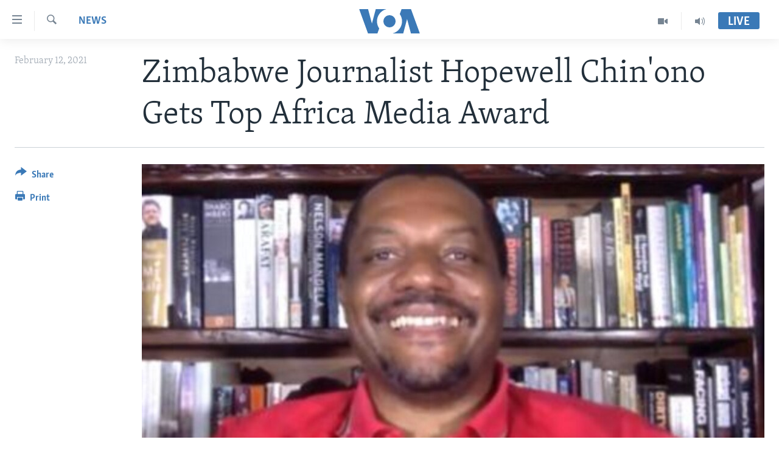

--- FILE ---
content_type: text/html; charset=utf-8
request_url: https://www.voazimbabwe.com/a/zimbabwe-hopewell-chinono-award/5775037.html
body_size: 9078
content:

<!DOCTYPE html>
<html lang="en" dir="ltr" class="no-js">
<head>
<link href="/Content/responsive/VOA/en-ZW/VOA-en-ZW.css?&amp;av=0.0.0.0&amp;cb=306" rel="stylesheet"/>
<script src="https://tags.voazimbabwe.com/voa-pangea/prod/utag.sync.js"></script> <script type='text/javascript' src='https://www.youtube.com/iframe_api' async></script>
<script type="text/javascript">
//a general 'js' detection, must be on top level in <head>, due to CSS performance
document.documentElement.className = "js";
var cacheBuster = "306";
var appBaseUrl = "/";
var imgEnhancerBreakpoints = [0, 144, 256, 408, 650, 1023, 1597];
var isLoggingEnabled = false;
var isPreviewPage = false;
var isLivePreviewPage = false;
if (!isPreviewPage) {
window.RFE = window.RFE || {};
window.RFE.cacheEnabledByParam = window.location.href.indexOf('nocache=1') === -1;
const url = new URL(window.location.href);
const params = new URLSearchParams(url.search);
// Remove the 'nocache' parameter
params.delete('nocache');
// Update the URL without the 'nocache' parameter
url.search = params.toString();
window.history.replaceState(null, '', url.toString());
} else {
window.addEventListener('load', function() {
const links = window.document.links;
for (let i = 0; i < links.length; i++) {
links[i].href = '#';
links[i].target = '_self';
}
})
}
var pwaEnabled = false;
var swCacheDisabled;
</script>
<meta charset="utf-8" />
<title>Zimbabwe Journalist Hopewell Chin&#39;ono Gets Top Africa Media Award</title>
<meta name="description" content="&quot;I feel humbled to be a recipient of such an important continental award conferred by Africans. I would like to thank journalists who assisted me in piecing the stories together, and the citizens who provided vital information.”" />
<meta name="keywords" content="News, Africa, Zimbabwe, award, journalist, hopewell chin'ono" />
<meta name="viewport" content="width=device-width, initial-scale=1.0" />
<meta http-equiv="X-UA-Compatible" content="IE=edge" />
<meta name="robots" content="max-image-preview:large"><meta property="fb:pages" content="135002153217459" />
<meta name="msvalidate.01" content="3286EE554B6F672A6F2E608C02343C0E" />
<link href="https://www.voazimbabwe.com/a/zimbabwe-hopewell-chinono-award/5775037.html" rel="canonical" />
<meta name="apple-mobile-web-app-title" content="VOA" />
<meta name="apple-mobile-web-app-status-bar-style" content="black" />
<meta name="apple-itunes-app" content="app-id=632618796, app-argument=//5775037.ltr" />
<meta content="Zimbabwe Journalist Hopewell Chin&#39;ono Gets Top Africa Media Award" property="og:title" />
<meta content="&quot;I feel humbled to be a recipient of such an important continental award conferred by Africans. I would like to thank journalists who assisted me in piecing the stories together, and the citizens who provided vital information.”" property="og:description" />
<meta content="article" property="og:type" />
<meta content="https://www.voazimbabwe.com/a/zimbabwe-hopewell-chinono-award/5775037.html" property="og:url" />
<meta content="Voice of America" property="og:site_name" />
<meta content="https://www.facebook.com/VOALiveTalk" property="article:publisher" />
<meta content="https://gdb.voanews.com/0eb9689f-cb84-4dbc-bce1-851cef6e51d4_cx20_cy35_cw71_w1200_h630.jpg" property="og:image" />
<meta content="1200" property="og:image:width" />
<meta content="630" property="og:image:height" />
<meta content="1310534099020935" property="fb:app_id" />
<meta content="summary_large_image" name="twitter:card" />
<meta content="@Studio7VOA" name="twitter:site" />
<meta content="https://gdb.voanews.com/0eb9689f-cb84-4dbc-bce1-851cef6e51d4_cx20_cy35_cw71_w1200_h630.jpg" name="twitter:image" />
<meta content="Zimbabwe Journalist Hopewell Chin&#39;ono Gets Top Africa Media Award" name="twitter:title" />
<meta content="&quot;I feel humbled to be a recipient of such an important continental award conferred by Africans. I would like to thank journalists who assisted me in piecing the stories together, and the citizens who provided vital information.”" name="twitter:description" />
<link rel="amphtml" href="https://www.voazimbabwe.com/amp/zimbabwe-hopewell-chinono-award/5775037.html" />
<script type="application/ld+json">{"articleSection":"News","isAccessibleForFree":true,"headline":"Zimbabwe Journalist Hopewell Chin\u0027ono Gets Top Africa Media Award","inLanguage":"en-ZW","keywords":"News, Africa, Zimbabwe, award, journalist, hopewell chin\u0027ono","author":{"@type":"Person","name":"VOA"},"datePublished":"2021-02-11 23:54:57Z","dateModified":"2021-02-11 23:54:57Z","publisher":{"logo":{"width":512,"height":220,"@type":"ImageObject","url":"https://www.voazimbabwe.com/Content/responsive/VOA/en-ZW/img/logo.png"},"@type":"NewsMediaOrganization","url":"https://www.voazimbabwe.com","sameAs":["https://facebook.com/VOALiveTalk","https://www.youtube.com/voazimbabwe","https://twitter.com/Studio7VOA"],"name":"VOA","alternateName":""},"@context":"https://schema.org","@type":"NewsArticle","mainEntityOfPage":"https://www.voazimbabwe.com/a/zimbabwe-hopewell-chinono-award/5775037.html","url":"https://www.voazimbabwe.com/a/zimbabwe-hopewell-chinono-award/5775037.html","description":"\u0022I feel humbled to be a recipient of such an important continental award conferred by Africans. I would like to thank journalists who assisted me in piecing the stories together, and the citizens who provided vital information.”","image":{"width":1080,"height":608,"@type":"ImageObject","url":"https://gdb.voanews.com/0eb9689f-cb84-4dbc-bce1-851cef6e51d4_cx20_cy35_cw71_w1080_h608.jpg"},"name":"Zimbabwe Journalist Hopewell Chin\u0027ono Gets Top Africa Media Award"}</script>
<script src="/Scripts/responsive/infographics.b?v=dVbZ-Cza7s4UoO3BqYSZdbxQZVF4BOLP5EfYDs4kqEo1&amp;av=0.0.0.0&amp;cb=306"></script>
<script src="/Scripts/responsive/loader.b?v=Q26XNwrL6vJYKjqFQRDnx01Lk2pi1mRsuLEaVKMsvpA1&amp;av=0.0.0.0&amp;cb=306"></script>
<link rel="icon" type="image/svg+xml" href="/Content/responsive/VOA/img/webApp/favicon.svg" />
<link rel="alternate icon" href="/Content/responsive/VOA/img/webApp/favicon.ico" />
<link rel="apple-touch-icon" sizes="152x152" href="/Content/responsive/VOA/img/webApp/ico-152x152.png" />
<link rel="apple-touch-icon" sizes="144x144" href="/Content/responsive/VOA/img/webApp/ico-144x144.png" />
<link rel="apple-touch-icon" sizes="114x114" href="/Content/responsive/VOA/img/webApp/ico-114x114.png" />
<link rel="apple-touch-icon" sizes="72x72" href="/Content/responsive/VOA/img/webApp/ico-72x72.png" />
<link rel="apple-touch-icon-precomposed" href="/Content/responsive/VOA/img/webApp/ico-57x57.png" />
<link rel="icon" sizes="192x192" href="/Content/responsive/VOA/img/webApp/ico-192x192.png" />
<link rel="icon" sizes="128x128" href="/Content/responsive/VOA/img/webApp/ico-128x128.png" />
<meta name="msapplication-TileColor" content="#ffffff" />
<meta name="msapplication-TileImage" content="/Content/responsive/VOA/img/webApp/ico-144x144.png" />
<link rel="alternate" type="application/rss+xml" title="VOA - Top Stories [RSS]" href="/api/" />
<link rel="sitemap" type="application/rss+xml" href="/sitemap.xml" />
</head>
<body class=" nav-no-loaded cc_theme pg-article print-lay-article js-category-to-nav nojs-images ">
<script type="text/javascript" >
var analyticsData = {url:"https://www.voazimbabwe.com/a/zimbabwe-hopewell-chinono-award/5775037.html",property_id:"458",article_uid:"5775037",page_title:"Zimbabwe Journalist Hopewell Chin\u0027ono Gets Top Africa Media Award",page_type:"article",content_type:"article",subcontent_type:"article",last_modified:"2021-02-11 23:54:57Z",pub_datetime:"2021-02-11 23:54:57Z",pub_year:"2021",pub_month:"02",pub_day:"11",pub_hour:"23",pub_weekday:"Thursday",section:"news",english_section:"news",byline:"",categories:"news,africa,zimbabwe",tags:"award;journalist;hopewell chin\u0027ono",domain:"www.voazimbabwe.com",language:"English",language_service:"VOA Zimbabwe",platform:"web",copied:"no",copied_article:"",copied_title:"",runs_js:"Yes",cms_release:"8.44.0.0.306",enviro_type:"prod",slug:"zimbabwe-hopewell-chinono-award",entity:"VOA",short_language_service:"ZIM",platform_short:"W",page_name:"Zimbabwe Journalist Hopewell Chin\u0027ono Gets Top Africa Media Award"};
</script>
<noscript><iframe src="https://www.googletagmanager.com/ns.html?id=GTM-N8MP7P" height="0" width="0" style="display:none;visibility:hidden"></iframe></noscript><script type="text/javascript" data-cookiecategory="analytics">
var gtmEventObject = Object.assign({}, analyticsData, {event: 'page_meta_ready'});window.dataLayer = window.dataLayer || [];window.dataLayer.push(gtmEventObject);
if (top.location === self.location) { //if not inside of an IFrame
var renderGtm = "true";
if (renderGtm === "true") {
(function(w,d,s,l,i){w[l]=w[l]||[];w[l].push({'gtm.start':new Date().getTime(),event:'gtm.js'});var f=d.getElementsByTagName(s)[0],j=d.createElement(s),dl=l!='dataLayer'?'&l='+l:'';j.async=true;j.src='//www.googletagmanager.com/gtm.js?id='+i+dl;f.parentNode.insertBefore(j,f);})(window,document,'script','dataLayer','GTM-N8MP7P');
}
}
</script>
<!--Analytics tag js version start-->
<script type="text/javascript" data-cookiecategory="analytics">
var utag_data = Object.assign({}, analyticsData, {});
if(typeof(TealiumTagFrom)==='function' && typeof(TealiumTagSearchKeyword)==='function') {
var utag_from=TealiumTagFrom();var utag_searchKeyword=TealiumTagSearchKeyword();
if(utag_searchKeyword!=null && utag_searchKeyword!=='' && utag_data["search_keyword"]==null) utag_data["search_keyword"]=utag_searchKeyword;if(utag_from!=null && utag_from!=='') utag_data["from"]=TealiumTagFrom();}
if(window.top!== window.self&&utag_data.page_type==="snippet"){utag_data.page_type = 'iframe';}
try{if(window.top!==window.self&&window.self.location.hostname===window.top.location.hostname){utag_data.platform = 'self-embed';utag_data.platform_short = 'se';}}catch(e){if(window.top!==window.self&&window.self.location.search.includes("platformType=self-embed")){utag_data.platform = 'cross-promo';utag_data.platform_short = 'cp';}}
(function(a,b,c,d){ a="https://tags.voazimbabwe.com/voa-pangea/prod/utag.js"; b=document;c="script";d=b.createElement(c);d.src=a;d.type="text/java"+c;d.async=true; a=b.getElementsByTagName(c)[0];a.parentNode.insertBefore(d,a); })();
</script>
<!--Analytics tag js version end-->
<!-- Analytics tag management NoScript -->
<noscript>
<img style="position: absolute; border: none;" src="https://ssc.voazimbabwe.com/b/ss/bbgprod,bbgentityvoa/1/G.4--NS/1556091687?pageName=voa%3azim%3aw%3aarticle%3azimbabwe%20journalist%20hopewell%20chin%27ono%20gets%20top%20africa%20media%20award&amp;c6=zimbabwe%20journalist%20hopewell%20chin%27ono%20gets%20top%20africa%20media%20award&amp;v36=8.44.0.0.306&amp;v6=D=c6&amp;g=https%3a%2f%2fwww.voazimbabwe.com%2fa%2fzimbabwe-hopewell-chinono-award%2f5775037.html&amp;c1=D=g&amp;v1=D=g&amp;events=event1,event52&amp;c16=voa%20zimbabwe&amp;v16=D=c16&amp;c5=news&amp;v5=D=c5&amp;ch=news&amp;c15=english&amp;v15=D=c15&amp;c4=article&amp;v4=D=c4&amp;c14=5775037&amp;v14=D=c14&amp;v20=no&amp;c17=web&amp;v17=D=c17&amp;mcorgid=518abc7455e462b97f000101%40adobeorg&amp;server=www.voazimbabwe.com&amp;pageType=D=c4&amp;ns=bbg&amp;v29=D=server&amp;v25=voa&amp;v30=458&amp;v105=D=User-Agent " alt="analytics" width="1" height="1" /></noscript>
<!-- End of Analytics tag management NoScript -->
<!--*** Accessibility links - For ScreenReaders only ***-->
<section>
<div class="sr-only">
<h2>Accessibility links</h2>
<ul>
<li><a href="#content" data-disable-smooth-scroll="1">Skip to main content</a></li>
<li><a href="#navigation" data-disable-smooth-scroll="1">Skip to main Navigation</a></li>
<li><a href="#txtHeaderSearch" data-disable-smooth-scroll="1">Skip to Search</a></li>
</ul>
</div>
</section>
<div dir="ltr">
<div id="page">
<aside>
<div class="c-lightbox overlay-modal">
<div class="c-lightbox__intro">
<h2 class="c-lightbox__intro-title"></h2>
<button class="btn btn--rounded c-lightbox__btn c-lightbox__intro-next" title="Next">
<span class="ico ico--rounded ico-chevron-forward"></span>
<span class="sr-only">Next</span>
</button>
</div>
<div class="c-lightbox__nav">
<button class="btn btn--rounded c-lightbox__btn c-lightbox__btn--close" title="Close">
<span class="ico ico--rounded ico-close"></span>
<span class="sr-only">Close</span>
</button>
<button class="btn btn--rounded c-lightbox__btn c-lightbox__btn--prev" title="Previous">
<span class="ico ico--rounded ico-chevron-backward"></span>
<span class="sr-only">Previous</span>
</button>
<button class="btn btn--rounded c-lightbox__btn c-lightbox__btn--next" title="Next">
<span class="ico ico--rounded ico-chevron-forward"></span>
<span class="sr-only">Next</span>
</button>
</div>
<div class="c-lightbox__content-wrap">
<figure class="c-lightbox__content">
<span class="c-spinner c-spinner--lightbox">
<img src="/Content/responsive/img/player-spinner.png"
alt="please wait"
title="please wait" />
</span>
<div class="c-lightbox__img">
<div class="thumb">
<img src="" alt="" />
</div>
</div>
<figcaption>
<div class="c-lightbox__info c-lightbox__info--foot">
<span class="c-lightbox__counter"></span>
<span class="caption c-lightbox__caption"></span>
</div>
</figcaption>
</figure>
</div>
<div class="hidden">
<div class="content-advisory__box content-advisory__box--lightbox">
<span class="content-advisory__box-text">This image contains sensitive content which some people may find offensive or disturbing.</span>
<button class="btn btn--transparent content-advisory__box-btn m-t-md" value="text" type="button">
<span class="btn__text">
Click to reveal
</span>
</button>
</div>
</div>
</div>
<div class="print-dialogue">
<div class="container">
<h3 class="print-dialogue__title section-head">Print Options:</h3>
<div class="print-dialogue__opts">
<ul class="print-dialogue__opt-group">
<li class="form__group form__group--checkbox">
<input class="form__check " id="checkboxImages" name="checkboxImages" type="checkbox" checked="checked" />
<label for="checkboxImages" class="form__label m-t-md">Images</label>
</li>
<li class="form__group form__group--checkbox">
<input class="form__check " id="checkboxMultimedia" name="checkboxMultimedia" type="checkbox" checked="checked" />
<label for="checkboxMultimedia" class="form__label m-t-md">Multimedia</label>
</li>
</ul>
<ul class="print-dialogue__opt-group">
<li class="form__group form__group--checkbox">
<input class="form__check " id="checkboxEmbedded" name="checkboxEmbedded" type="checkbox" checked="checked" />
<label for="checkboxEmbedded" class="form__label m-t-md">Embedded Content</label>
</li>
<li class="hidden">
<input class="form__check " id="checkboxComments" name="checkboxComments" type="checkbox" />
<label for="checkboxComments" class="form__label m-t-md">Comments</label>
</li>
</ul>
</div>
<div class="print-dialogue__buttons">
<button class="btn btn--secondary close-button" type="button" title="Cancel">
<span class="btn__text ">Cancel</span>
</button>
<button class="btn btn-cust-print m-l-sm" type="button" title="Print">
<span class="btn__text ">Print</span>
</button>
</div>
</div>
</div>
<div class="ctc-message pos-fix">
<div class="ctc-message__inner">Link has been copied to clipboard</div>
</div>
</aside>
<div class="hdr-20 hdr-20--big">
<div class="hdr-20__inner">
<div class="hdr-20__max pos-rel">
<div class="hdr-20__side hdr-20__side--primary d-flex">
<label data-for="main-menu-ctrl" data-switcher-trigger="true" data-switch-target="main-menu-ctrl" class="burger hdr-trigger pos-rel trans-trigger" data-trans-evt="click" data-trans-id="menu">
<span class="ico ico-close hdr-trigger__ico hdr-trigger__ico--close burger__ico burger__ico--close"></span>
<span class="ico ico-menu hdr-trigger__ico hdr-trigger__ico--open burger__ico burger__ico--open"></span>
</label>
<div class="menu-pnl pos-fix trans-target" data-switch-target="main-menu-ctrl" data-trans-id="menu">
<div class="menu-pnl__inner">
<nav class="main-nav menu-pnl__item menu-pnl__item--first">
<ul class="main-nav__list accordeon" data-analytics-tales="false" data-promo-name="link" data-location-name="nav,secnav">
<li class="main-nav__item">
<a class="main-nav__item-name main-nav__item-name--link" href="/" title="Home" >Home</a>
</li>
<li class="main-nav__item accordeon__item" data-switch-target="menu-item-1249">
<label class="main-nav__item-name main-nav__item-name--label accordeon__control-label" data-switcher-trigger="true" data-for="menu-item-1249">
News
<span class="ico ico-chevron-down main-nav__chev"></span>
</label>
<div class="main-nav__sub-list">
<a class="main-nav__item-name main-nav__item-name--link main-nav__item-name--sub" href="/zimbabwe" title="Zimbabwe" data-item-name="zimbabwe" >Zimbabwe</a>
<a class="main-nav__item-name main-nav__item-name--link main-nav__item-name--sub" href="/africa" title="Africa" data-item-name="africa" >Africa</a>
<a class="main-nav__item-name main-nav__item-name--link main-nav__item-name--sub" href="/usa" title="USA" data-item-name="usa" >USA</a>
<a class="main-nav__item-name main-nav__item-name--link main-nav__item-name--sub" href="/world" title="World" data-item-name="world" >World</a>
</div>
</li>
<li class="main-nav__item accordeon__item" data-switch-target="menu-item-962">
<label class="main-nav__item-name main-nav__item-name--label accordeon__control-label" data-switcher-trigger="true" data-for="menu-item-962">
Live Talk
<span class="ico ico-chevron-down main-nav__chev"></span>
</label>
<div class="main-nav__sub-list">
<a class="main-nav__item-name main-nav__item-name--link main-nav__item-name--sub" href="/z/3885" title="Live Talk TV" data-item-name="live-talk-tv" >Live Talk TV</a>
<a class="main-nav__item-name main-nav__item-name--link main-nav__item-name--sub" href="/z/3247" title="Live Talk" data-item-name="live-talk" >Live Talk</a>
</div>
</li>
<li class="main-nav__item accordeon__item" data-switch-target="menu-item-961">
<label class="main-nav__item-name main-nav__item-name--label accordeon__control-label" data-switcher-trigger="true" data-for="menu-item-961">
Studio 7
<span class="ico ico-chevron-down main-nav__chev"></span>
</label>
<div class="main-nav__sub-list">
<a class="main-nav__item-name main-nav__item-name--link main-nav__item-name--sub" href="/z/5799" title="Indaba zesiNdebele Ekuseni" data-item-name="indaba-zesindebele-ekuseni" >Indaba zesiNdebele Ekuseni</a>
<a class="main-nav__item-name main-nav__item-name--link main-nav__item-name--sub" href="/z/4022" title="Indaba zesiNdebele" data-item-name="ndebele" >Indaba zesiNdebele</a>
<a class="main-nav__item-name main-nav__item-name--link main-nav__item-name--sub" href="/z/5798" title="Nhau dzeShona Mangwanani" data-item-name="nhau-dzeshona-mangwanani" >Nhau dzeShona Mangwanani</a>
<a class="main-nav__item-name main-nav__item-name--link main-nav__item-name--sub" href="/z/4020" title="Nhau dzeShona" data-item-name="shona" >Nhau dzeShona</a>
</div>
</li>
<li class="main-nav__item">
<a class="main-nav__item-name main-nav__item-name--link" href="/special-reports" title="Special Reports" data-item-name="special-reports" >Special Reports</a>
</li>
</ul>
</nav>
<div class="menu-pnl__item">
<a href="https://m.learningenglish.voanews.com/" class="menu-pnl__item-link" alt="Learning English">Learning English</a>
<a href="https://www.voandebele.com" class="menu-pnl__item-link" alt="Ndebele">Ndebele</a>
<a href="https://www.voashona.com" class="menu-pnl__item-link" alt="Shona">Shona</a>
</div>
<div class="menu-pnl__item menu-pnl__item--social">
<h5 class="menu-pnl__sub-head">Follow Us</h5>
<a href="https://facebook.com/VOALiveTalk" title="Follow us on Facebook" data-analytics-text="follow_on_facebook" class="btn btn--rounded btn--social-inverted menu-pnl__btn js-social-btn btn-facebook" target="_blank" rel="noopener">
<span class="ico ico-facebook-alt ico--rounded"></span>
</a>
<a href="https://www.youtube.com/voazimbabwe" title="Follow us on Youtube" data-analytics-text="follow_on_youtube" class="btn btn--rounded btn--social-inverted menu-pnl__btn js-social-btn btn-youtube" target="_blank" rel="noopener">
<span class="ico ico-youtube ico--rounded"></span>
</a>
<a href="https://twitter.com/Studio7VOA" title="Follow us on Twitter" data-analytics-text="follow_on_twitter" class="btn btn--rounded btn--social-inverted menu-pnl__btn js-social-btn btn-twitter" target="_blank" rel="noopener">
<span class="ico ico-twitter ico--rounded"></span>
</a>
</div>
<div class="menu-pnl__item">
<a href="/navigation/allsites" class="menu-pnl__item-link">
<span class="ico ico-languages "></span>
Languages
</a>
</div>
</div>
</div>
<label data-for="top-search-ctrl" data-switcher-trigger="true" data-switch-target="top-search-ctrl" class="top-srch-trigger hdr-trigger">
<span class="ico ico-close hdr-trigger__ico hdr-trigger__ico--close top-srch-trigger__ico top-srch-trigger__ico--close"></span>
<span class="ico ico-search hdr-trigger__ico hdr-trigger__ico--open top-srch-trigger__ico top-srch-trigger__ico--open"></span>
</label>
<div class="srch-top srch-top--in-header" data-switch-target="top-search-ctrl">
<div class="container">
<form action="/s" class="srch-top__form srch-top__form--in-header" id="form-topSearchHeader" method="get" role="search"><label for="txtHeaderSearch" class="sr-only">Search</label>
<input type="text" id="txtHeaderSearch" name="k" placeholder="search text ..." accesskey="s" value="" class="srch-top__input analyticstag-event" onkeydown="if (event.keyCode === 13) { FireAnalyticsTagEventOnSearch('search', $dom.get('#txtHeaderSearch')[0].value) }" />
<button title="Search" type="submit" class="btn btn--top-srch analyticstag-event" onclick="FireAnalyticsTagEventOnSearch('search', $dom.get('#txtHeaderSearch')[0].value) ">
<span class="ico ico-search"></span>
</button></form>
</div>
</div>
<a href="/" class="main-logo-link">
<img src="/Content/responsive/VOA/en-ZW/img/logo-compact.svg" class="main-logo main-logo--comp" alt="site logo">
<img src="/Content/responsive/VOA/en-ZW/img/logo.svg" class="main-logo main-logo--big" alt="site logo">
</a>
</div>
<div class="hdr-20__side hdr-20__side--secondary d-flex">
<a href="/p/5395.html" title="Audio" class="hdr-20__secondary-item" data-item-name="audio">
<span class="ico ico-audio hdr-20__secondary-icon"></span>
</a>
<a href="/p/8146.html" title="Video" class="hdr-20__secondary-item" data-item-name="video">
<span class="ico ico-video hdr-20__secondary-icon"></span>
</a>
<a href="/s" title="Search" class="hdr-20__secondary-item hdr-20__secondary-item--search" data-item-name="search">
<span class="ico ico-search hdr-20__secondary-icon hdr-20__secondary-icon--search"></span>
</a>
<div class="hdr-20__secondary-item live-b-drop">
<div class="live-b-drop__off">
<a href="/live/" class="live-b-drop__link" title="Live" data-item-name="live">
<span class="badge badge--live-btn badge--live-btn-off">
Live
</span>
</a>
</div>
<div class="live-b-drop__on hidden">
<label data-for="live-ctrl" data-switcher-trigger="true" data-switch-target="live-ctrl" class="live-b-drop__label pos-rel">
<span class="badge badge--live badge--live-btn">
Live
</span>
<span class="ico ico-close live-b-drop__label-ico live-b-drop__label-ico--close"></span>
</label>
<div class="live-b-drop__panel" id="targetLivePanelDiv" data-switch-target="live-ctrl"></div>
</div>
</div>
<div class="srch-bottom">
<form action="/s" class="srch-bottom__form d-flex" id="form-bottomSearch" method="get" role="search"><label for="txtSearch" class="sr-only">Search</label>
<input type="search" id="txtSearch" name="k" placeholder="search text ..." accesskey="s" value="" class="srch-bottom__input analyticstag-event" onkeydown="if (event.keyCode === 13) { FireAnalyticsTagEventOnSearch('search', $dom.get('#txtSearch')[0].value) }" />
<button title="Search" type="submit" class="btn btn--bottom-srch analyticstag-event" onclick="FireAnalyticsTagEventOnSearch('search', $dom.get('#txtSearch')[0].value) ">
<span class="ico ico-search"></span>
</button></form>
</div>
</div>
<img src="/Content/responsive/VOA/en-ZW/img/logo-print.gif" class="logo-print" alt="site logo">
<img src="/Content/responsive/VOA/en-ZW/img/logo-print_color.png" class="logo-print logo-print--color" alt="site logo">
</div>
</div>
</div>
<script>
if (document.body.className.indexOf('pg-home') > -1) {
var nav2In = document.querySelector('.hdr-20__inner');
var nav2Sec = document.querySelector('.hdr-20__side--secondary');
var secStyle = window.getComputedStyle(nav2Sec);
if (nav2In && window.pageYOffset < 150 && secStyle['position'] !== 'fixed') {
nav2In.classList.add('hdr-20__inner--big')
}
}
</script>
<div class="c-hlights c-hlights--breaking c-hlights--no-item" data-hlight-display="mobile,desktop">
<div class="c-hlights__wrap container p-0">
<div class="c-hlights__nav">
<a role="button" href="#" title="Previous">
<span class="ico ico-chevron-backward m-0"></span>
<span class="sr-only">Previous</span>
</a>
<a role="button" href="#" title="Next">
<span class="ico ico-chevron-forward m-0"></span>
<span class="sr-only">Next</span>
</a>
</div>
<span class="c-hlights__label">
<span class="">Breaking News</span>
<span class="switcher-trigger">
<label data-for="more-less-1" data-switcher-trigger="true" class="switcher-trigger__label switcher-trigger__label--more p-b-0" title="Show more">
<span class="ico ico-chevron-down"></span>
</label>
<label data-for="more-less-1" data-switcher-trigger="true" class="switcher-trigger__label switcher-trigger__label--less p-b-0" title="Show less">
<span class="ico ico-chevron-up"></span>
</label>
</span>
</span>
<ul class="c-hlights__items switcher-target" data-switch-target="more-less-1">
</ul>
</div>
</div> <div id="content">
<main class="container">
<div class="hdr-container">
<div class="row">
<div class="col-category col-xs-12 col-md-2 pull-left"> <div class="category js-category">
<a class="" href="/z/3152">News</a> </div>
</div><div class="col-title col-xs-12 col-md-10 pull-right"> <h1 class="title pg-title">
Zimbabwe Journalist Hopewell Chin&#39;ono Gets Top Africa Media Award
</h1>
</div><div class="col-publishing-details col-xs-12 col-sm-12 col-md-2 pull-left"> <div class="publishing-details ">
<div class="published">
<span class="date" >
<time pubdate="pubdate" datetime="2021-02-12T01:54:57+02:00">
February 12, 2021
</time>
</span>
</div>
</div>
</div><div class="col-lg-12 separator"> <div class="separator">
<hr class="title-line" />
</div>
</div><div class="col-multimedia col-xs-12 col-md-10 pull-right"> <div class="cover-media">
<figure class="media-image js-media-expand">
<div class="img-wrap">
<div class="thumb thumb16_9">
<img src="https://gdb.voanews.com/0eb9689f-cb84-4dbc-bce1-851cef6e51d4_cx20_cy35_cw71_w250_r1_s.jpg" alt="Journalist Hopewell Chin&#39;ono. (VOA)" />
</div>
</div>
<figcaption>
<span class="caption">Journalist Hopewell Chin&#39;ono. (VOA)</span>
</figcaption>
</figure>
</div>
</div><div class="col-xs-12 col-md-2 pull-left article-share pos-rel"> <div class="share--box">
<div class="sticky-share-container" style="display:none">
<div class="container">
<a href="https://www.voazimbabwe.com" id="logo-sticky-share">&nbsp;</a>
<div class="pg-title pg-title--sticky-share">
Zimbabwe Journalist Hopewell Chin&#39;ono Gets Top Africa Media Award
</div>
<div class="sticked-nav-actions">
<!--This part is for sticky navigation display-->
<p class="buttons link-content-sharing p-0 ">
<button class="btn btn--link btn-content-sharing p-t-0 " id="btnContentSharing" value="text" role="Button" type="" title="More options">
<span class="ico ico-share ico--l"></span>
<span class="btn__text ">
Share
</span>
</button>
</p>
<aside class="content-sharing js-content-sharing js-content-sharing--apply-sticky content-sharing--sticky"
role="complementary"
data-share-url="https://www.voazimbabwe.com/a/zimbabwe-hopewell-chinono-award/5775037.html" data-share-title="Zimbabwe Journalist Hopewell Chin&#39;ono Gets Top Africa Media Award" data-share-text="&quot;I feel humbled to be a recipient of such an important continental award conferred by Africans. I would like to thank journalists who assisted me in piecing the stories together, and the citizens who provided vital information.”">
<div class="content-sharing__popover">
<h6 class="content-sharing__title">Share</h6>
<button href="#close" id="btnCloseSharing" class="btn btn--text-like content-sharing__close-btn">
<span class="ico ico-close ico--l"></span>
</button>
<ul class="content-sharing__list">
<li class="content-sharing__item">
<div class="ctc ">
<input type="text" class="ctc__input" readonly="readonly">
<a href="" js-href="https://www.voazimbabwe.com/a/zimbabwe-hopewell-chinono-award/5775037.html" class="content-sharing__link ctc__button">
<span class="ico ico-copy-link ico--rounded ico--s"></span>
<span class="content-sharing__link-text">Copy link</span>
</a>
</div>
</li>
<li class="content-sharing__item">
<a href="https://facebook.com/sharer.php?u=https%3a%2f%2fwww.voazimbabwe.com%2fa%2fzimbabwe-hopewell-chinono-award%2f5775037.html"
data-analytics-text="share_on_facebook"
title="Facebook" target="_blank"
class="content-sharing__link js-social-btn">
<span class="ico ico-facebook ico--rounded ico--s"></span>
<span class="content-sharing__link-text">Facebook</span>
</a>
</li>
<li class="content-sharing__item">
<a href="https://twitter.com/share?url=https%3a%2f%2fwww.voazimbabwe.com%2fa%2fzimbabwe-hopewell-chinono-award%2f5775037.html&amp;text=Zimbabwe+Journalist+Hopewell+Chin%27ono+Gets+Top+Africa+Media+Award"
data-analytics-text="share_on_twitter"
title="Twitter" target="_blank"
class="content-sharing__link js-social-btn">
<span class="ico ico-twitter ico--rounded ico--s"></span>
<span class="content-sharing__link-text">Twitter</span>
</a>
</li>
<li class="content-sharing__item visible-xs-inline-block visible-sm-inline-block">
<a href="whatsapp://send?text=https%3a%2f%2fwww.voazimbabwe.com%2fa%2fzimbabwe-hopewell-chinono-award%2f5775037.html"
data-analytics-text="share_on_whatsapp"
title="WhatsApp" target="_blank"
class="content-sharing__link js-social-btn">
<span class="ico ico-whatsapp ico--rounded ico--s"></span>
<span class="content-sharing__link-text">WhatsApp</span>
</a>
</li>
<li class="content-sharing__item visible-md-inline-block visible-lg-inline-block">
<a href="https://web.whatsapp.com/send?text=https%3a%2f%2fwww.voazimbabwe.com%2fa%2fzimbabwe-hopewell-chinono-award%2f5775037.html"
data-analytics-text="share_on_whatsapp_desktop"
title="WhatsApp" target="_blank"
class="content-sharing__link js-social-btn">
<span class="ico ico-whatsapp ico--rounded ico--s"></span>
<span class="content-sharing__link-text">WhatsApp</span>
</a>
</li>
<li class="content-sharing__item">
<a href="mailto:?body=https%3a%2f%2fwww.voazimbabwe.com%2fa%2fzimbabwe-hopewell-chinono-award%2f5775037.html&amp;subject=Zimbabwe Journalist Hopewell Chin&#39;ono Gets Top Africa Media Award"
title="Email"
class="content-sharing__link ">
<span class="ico ico-email ico--rounded ico--s"></span>
<span class="content-sharing__link-text">Email</span>
</a>
</li>
</ul>
</div>
</aside>
</div>
</div>
</div>
<div class="links">
<p class="buttons link-content-sharing p-0 ">
<button class="btn btn--link btn-content-sharing p-t-0 " id="btnContentSharing" value="text" role="Button" type="" title="More options">
<span class="ico ico-share ico--l"></span>
<span class="btn__text ">
Share
</span>
</button>
</p>
<aside class="content-sharing js-content-sharing " role="complementary"
data-share-url="https://www.voazimbabwe.com/a/zimbabwe-hopewell-chinono-award/5775037.html" data-share-title="Zimbabwe Journalist Hopewell Chin&#39;ono Gets Top Africa Media Award" data-share-text="&quot;I feel humbled to be a recipient of such an important continental award conferred by Africans. I would like to thank journalists who assisted me in piecing the stories together, and the citizens who provided vital information.”">
<div class="content-sharing__popover">
<h6 class="content-sharing__title">Share</h6>
<button href="#close" id="btnCloseSharing" class="btn btn--text-like content-sharing__close-btn">
<span class="ico ico-close ico--l"></span>
</button>
<ul class="content-sharing__list">
<li class="content-sharing__item">
<div class="ctc ">
<input type="text" class="ctc__input" readonly="readonly">
<a href="" js-href="https://www.voazimbabwe.com/a/zimbabwe-hopewell-chinono-award/5775037.html" class="content-sharing__link ctc__button">
<span class="ico ico-copy-link ico--rounded ico--l"></span>
<span class="content-sharing__link-text">Copy link</span>
</a>
</div>
</li>
<li class="content-sharing__item">
<a href="https://facebook.com/sharer.php?u=https%3a%2f%2fwww.voazimbabwe.com%2fa%2fzimbabwe-hopewell-chinono-award%2f5775037.html"
data-analytics-text="share_on_facebook"
title="Facebook" target="_blank"
class="content-sharing__link js-social-btn">
<span class="ico ico-facebook ico--rounded ico--l"></span>
<span class="content-sharing__link-text">Facebook</span>
</a>
</li>
<li class="content-sharing__item">
<a href="https://twitter.com/share?url=https%3a%2f%2fwww.voazimbabwe.com%2fa%2fzimbabwe-hopewell-chinono-award%2f5775037.html&amp;text=Zimbabwe+Journalist+Hopewell+Chin%27ono+Gets+Top+Africa+Media+Award"
data-analytics-text="share_on_twitter"
title="Twitter" target="_blank"
class="content-sharing__link js-social-btn">
<span class="ico ico-twitter ico--rounded ico--l"></span>
<span class="content-sharing__link-text">Twitter</span>
</a>
</li>
<li class="content-sharing__item visible-xs-inline-block visible-sm-inline-block">
<a href="whatsapp://send?text=https%3a%2f%2fwww.voazimbabwe.com%2fa%2fzimbabwe-hopewell-chinono-award%2f5775037.html"
data-analytics-text="share_on_whatsapp"
title="WhatsApp" target="_blank"
class="content-sharing__link js-social-btn">
<span class="ico ico-whatsapp ico--rounded ico--l"></span>
<span class="content-sharing__link-text">WhatsApp</span>
</a>
</li>
<li class="content-sharing__item visible-md-inline-block visible-lg-inline-block">
<a href="https://web.whatsapp.com/send?text=https%3a%2f%2fwww.voazimbabwe.com%2fa%2fzimbabwe-hopewell-chinono-award%2f5775037.html"
data-analytics-text="share_on_whatsapp_desktop"
title="WhatsApp" target="_blank"
class="content-sharing__link js-social-btn">
<span class="ico ico-whatsapp ico--rounded ico--l"></span>
<span class="content-sharing__link-text">WhatsApp</span>
</a>
</li>
<li class="content-sharing__item">
<a href="mailto:?body=https%3a%2f%2fwww.voazimbabwe.com%2fa%2fzimbabwe-hopewell-chinono-award%2f5775037.html&amp;subject=Zimbabwe Journalist Hopewell Chin&#39;ono Gets Top Africa Media Award"
title="Email"
class="content-sharing__link ">
<span class="ico ico-email ico--rounded ico--l"></span>
<span class="content-sharing__link-text">Email</span>
</a>
</li>
</ul>
</div>
</aside>
<p class="link-print visible-md visible-lg buttons p-0">
<button class="btn btn--link btn-print p-t-0" onclick="if (typeof FireAnalyticsTagEvent === 'function') {FireAnalyticsTagEvent({ on_page_event: 'print_story' });}return false" title="(CTRL+P)">
<span class="ico ico-print"></span>
<span class="btn__text">Print</span>
</button>
</p>
</div>
</div>
</div>
</div>
</div>
<div class="body-container">
<div class="row">
<div class="col-xs-12 col-sm-12 col-md-10 col-lg-10 pull-right">
<div class="row">
<div class="col-xs-12 col-sm-12 col-md-8 col-lg-8 pull-left bottom-offset content-offset">
<div id="article-content" class="content-floated-wrap fb-quotable">
<div class="wsw">
<p>Zimbabwean journalist, Hopewell Chin'ono, has been awarded a top media award for his investigative reporting, which resulted in the firing of former Health Minister Obadiah Moyo.</p>
<p>In a message sent to him by Greenfield People Journalism Prize for Africa, Chin’ono scooped this year’s People Journalist of the Year 2020 award while Nigerian David Hundeyin received the People Journalist for Informed Community 2020 award.</p>
<p>Chin’ono was praised for his “impactful investigative reporting on the COVID-19 procurement corruption by high profile public officials including the health minister in Zimbabwe.”</p>
<p>His colleague was cited for his expose on the “draconian Infectious Diseases Bill under consideration by Nigeria’s House of Representatives during the COVID-19 lockdown.”</p>
<p>An excited Chin’ono wrote said on Twitter, “…It is a public service journalism award that recognizes outstanding journalists in Africa, whose work have resulted in positive change, and impact in society. I won it jointly with @DavidHundeyin #DemLoot.”</p>
<p>He further said, “Thank you ALL for your kind congratulatory messages! I feel humbled to be a recipient of such an important continental award conferred by Africans. I would like to thank journalists who assisted me in piecing the stories together, and the citizens who provided vital information.”</p>
<p>Chin’ono has been arrested several times in Zimbabwe and charged with inciting violence, communicating or publishing falsehoods and others issues.</p>
<p>He has accused the government of cracking down on political dissent and intimidating investigative journalists.</p>
<p>He has composed a short song highlighting the level of corruption in Zimbabwe titled #DemLoot.</p>
<p>Moyo was fired when he was implicated in a $60 million shady deal in the procurement of COVID-19 materials for the government.</p>
</div>
</div>
</div>
</div>
</div>
</div>
</div>
</main>
</div>
<footer role="contentinfo">
<div id="foot" class="foot">
<div class="container">
<div class="foot-nav collapsed" id="foot-nav">
<div class="menu">
<ul class="items">
<li class="socials block-socials">
<span class="handler" id="socials-handler">
Follow Us
</span>
<div class="inner">
<ul class="subitems follow">
<li>
<a href="https://facebook.com/VOALiveTalk" title="Follow us on Facebook" data-analytics-text="follow_on_facebook" class="btn btn--rounded js-social-btn btn-facebook" target="_blank" rel="noopener">
<span class="ico ico-facebook-alt ico--rounded"></span>
</a>
</li>
<li>
<a href="https://www.youtube.com/voazimbabwe" title="Follow us on Youtube" data-analytics-text="follow_on_youtube" class="btn btn--rounded js-social-btn btn-youtube" target="_blank" rel="noopener">
<span class="ico ico-youtube ico--rounded"></span>
</a>
</li>
<li>
<a href="https://twitter.com/Studio7VOA" title="Follow us on Twitter" data-analytics-text="follow_on_twitter" class="btn btn--rounded js-social-btn btn-twitter" target="_blank" rel="noopener">
<span class="ico ico-twitter ico--rounded"></span>
</a>
</li>
<li>
<a href="/podcasts" title="Podcast" data-analytics-text="follow_on_podcast" class="btn btn--rounded js-social-btn btn-podcast" >
<span class="ico ico-podcast ico--rounded"></span>
</a>
</li>
<li>
<a href="/subscribe.html" title="Subscribe" data-analytics-text="follow_on_subscribe" class="btn btn--rounded js-social-btn btn-email" >
<span class="ico ico-email ico--rounded"></span>
</a>
</li>
<li>
<a href="/rssfeeds" title="RSS" data-analytics-text="follow_on_rss" class="btn btn--rounded js-social-btn btn-rss" >
<span class="ico ico-rss ico--rounded"></span>
</a>
</li>
</ul>
</div>
</li>
<li class="block-primary collapsed collapsible item">
<span class="handler">
News
<span title="close tab" class="ico ico-chevron-up"></span>
<span title="open tab" class="ico ico-chevron-down"></span>
<span title="add" class="ico ico-plus"></span>
<span title="remove" class="ico ico-minus"></span>
</span>
<div class="inner">
<ul class="subitems">
<li class="subitem">
<a class="handler" href="/z/3153" title="Africa" >Africa</a>
</li>
<li class="subitem">
<a class="handler" href="/z/3154" title="USA" >USA</a>
</li>
<li class="subitem">
<a class="handler" href="/z/3164" title="World" >World</a>
</li>
<li class="subitem">
<a class="handler" href="/z/3163" title="Sports" >Sports</a>
</li>
<li class="subitem">
<a class="handler" href="/z/3159" title="Health" >Health</a>
</li>
</ul>
</div>
</li>
<li class="block-primary collapsed collapsible item">
<span class="handler">
Programs
<span title="close tab" class="ico ico-chevron-up"></span>
<span title="open tab" class="ico ico-chevron-down"></span>
<span title="add" class="ico ico-plus"></span>
<span title="remove" class="ico ico-minus"></span>
</span>
<div class="inner">
<ul class="subitems">
<li class="subitem">
<a class="handler" href="/z/3247" title="Live Talk" >Live Talk</a>
</li>
<li class="subitem">
<a class="handler" href="/z/4022" title="Ndebele" >Ndebele</a>
</li>
<li class="subitem">
<a class="handler" href="/z/4020" title="Shona" >Shona</a>
</li>
<li class="subitem">
<a class="handler" href="/z/3570" title="ZimPlus" >ZimPlus</a>
</li>
<li class="subitem">
<a class="handler" href="/z/3161" title="Photo Gallery" >Photo Gallery</a>
</li>
<li class="subitem">
<a class="handler" href="/z/3217" title="VOA60 Africa" >VOA60 Africa</a>
</li>
</ul>
</div>
</li>
<li class="block-secondary collapsed collapsible item">
<span class="handler">
About Us
<span title="close tab" class="ico ico-chevron-up"></span>
<span title="open tab" class="ico ico-chevron-down"></span>
<span title="add" class="ico ico-plus"></span>
<span title="remove" class="ico ico-minus"></span>
</span>
<div class="inner">
<ul class="subitems">
<li class="subitem">
<a class="handler" href="/p/7109.html" title="About VOA" >About VOA</a>
</li>
<li class="subitem">
<a class="handler" href="/p/4076.html" title="Contact Us" >Contact Us</a>
</li>
<li class="subitem">
<a class="handler" href="/p/4368.html" title="Forum Rules" >Forum Rules</a>
</li>
<li class="subitem">
<a class="handler" href="https://www.voanews.com/p/5338.html" title="Terms of Use and Privacy Notice" target="_blank" rel="noopener">Terms of Use and Privacy Notice</a>
</li>
<li class="subitem">
<a class="handler" href="https://www.voanews.com/section-508" title="Accessibility" >Accessibility</a>
</li>
</ul>
</div>
</li>
<li class="block-secondary collapsed collapsible item">
<span class="handler">
VOA Africa
<span title="close tab" class="ico ico-chevron-up"></span>
<span title="open tab" class="ico ico-chevron-down"></span>
<span title="add" class="ico ico-plus"></span>
<span title="remove" class="ico ico-minus"></span>
</span>
<div class="inner">
<ul class="subitems">
<li class="subitem">
<a class="handler" href="http://www.voaafaanoromoo.com" title="Afaan Oromoo" >Afaan Oromoo</a>
</li>
<li class="subitem">
<a class="handler" href="http://www.amharic.voanews.com" title="Amharic" >Amharic</a>
</li>
<li class="subitem">
<a class="handler" href="http://www.voanews.com/section/africa/2204.html" title="English" >English</a>
</li>
<li class="subitem">
<a class="handler" href="http://www.voaafrique.com" title="French" >French</a>
</li>
<li class="subitem">
<a class="handler" href="http://www.voahausa.com" title="Hausa" >Hausa</a>
</li>
<li class="subitem">
<a class="handler" href="http://www.radiyoyacuvoa.com" title="Kinyarwanda" >Kinyarwanda</a>
</li>
<li class="subitem">
<a class="handler" href="http://www.radiyoyacuvoa.com" title="Kirundi" >Kirundi</a>
</li>
<li class="subitem">
<a class="handler" href="http://www.voandebele.com" title="Ndebele" >Ndebele</a>
</li>
<li class="subitem">
<a class="handler" href="http://www.voaportugues.com" title="Portuguese" >Portuguese</a>
</li>
<li class="subitem">
<a class="handler" href="http://www.voashona.com" title="Shona" >Shona</a>
</li>
<li class="subitem">
<a class="handler" href="http://www.voasomali.com" title="Somali" >Somali</a>
</li>
<li class="subitem">
<a class="handler" href="http://www.voaswahili.com" title="Swahili" >Swahili</a>
</li>
<li class="subitem">
<a class="handler" href="http://www.tigrigna.voanews.com" title="Tigrigna" >Tigrigna</a>
</li>
</ul>
</div>
</li>
</ul>
</div>
</div>
<div class="foot__item foot__item--copyrights">
<p class="copyright"></p>
</div>
</div>
</div>
</footer> </div>
</div>
<script defer src="/Scripts/responsive/serviceWorkerInstall.js?cb=306"></script>
<script type="text/javascript">
// opera mini - disable ico font
if (navigator.userAgent.match(/Opera Mini/i)) {
document.getElementsByTagName("body")[0].className += " can-not-ff";
}
// mobile browsers test
if (typeof RFE !== 'undefined' && RFE.isMobile) {
if (RFE.isMobile.any()) {
document.getElementsByTagName("body")[0].className += " is-mobile";
}
else {
document.getElementsByTagName("body")[0].className += " is-not-mobile";
}
}
</script>
<script src="/conf.js?x=306" type="text/javascript"></script>
<div class="responsive-indicator">
<div class="visible-xs-block">XS</div>
<div class="visible-sm-block">SM</div>
<div class="visible-md-block">MD</div>
<div class="visible-lg-block">LG</div>
</div>
<script type="text/javascript">
var bar_data = {
"apiId": "5775037",
"apiType": "1",
"isEmbedded": "0",
"culture": "en-ZW",
"cookieName": "cmsLoggedIn",
"cookieDomain": "www.voazimbabwe.com"
};
</script>
<div id="scriptLoaderTarget" style="display:none;contain:strict;"></div>
</body>
</html>